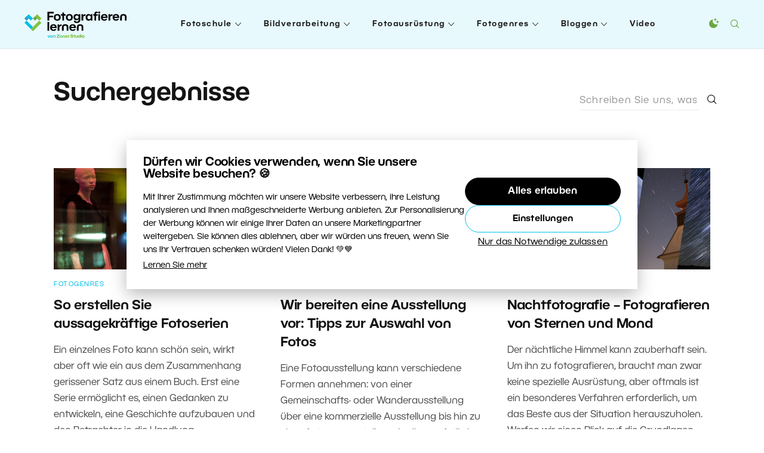

--- FILE ---
content_type: text/html; charset=UTF-8
request_url: https://lernen.zoner.de/?s=&fidl=2019-06-mag-de&utm_source=lernen.zoner.de&utm_medium=referral&utm_campaign=bildbearbeitungschule-im-zps-x-versuchen-sie-ein-nachtportraet-zu-bearbeiten&utm_content=text
body_size: 16972
content:
<!DOCTYPE html><html lang=de><head><meta charset="utf-8"><meta http-equiv="X-UA-Compatible" content="IE=edge"><meta name="viewport" content="width=device-width, initial-scale=1"><link rel=apple-touch-icon sizes=180x180 href=https://lernen.zoner.de/wp-content/themes/zm/static/favicons-new/apple-touch-icon.png><link rel=icon type=image/png sizes=32x32 href=https://lernen.zoner.de/wp-content/themes/zm/static/favicons-new/favicon-32x32.png><link rel=icon type=image/png sizes=16x16 href=https://lernen.zoner.de/wp-content/themes/zm/static/favicons-new/favicon-16x16.png><link rel=manifest href=https://lernen.zoner.de/wp-content/themes/zm/static/favicons-new/site.webmanifest><link rel=mask-icon href=https://lernen.zoner.de/wp-content/themes/zm/static/favicons-new/safari-pinned-tab.svg color=#5bbad5><meta name="msapplication-TileColor" content="#ffffff"><meta name="theme-color" content="#ffffff"> <script>console.log('ab type: b');window.ab_type='b';</script> <meta name="facebook-domain-verification" content="zpv6adx0jmm5alc51d5bnd8mhpakhb"><link rel=stylesheet type=text/css href="https://lernen.zoner.de/wp-content/themes/zm/style-darkmode-new.css?v=2.2.2" media=none id=darkmode-css><meta property="fb:app_id" content="1660134367331322"><title> |  Suchergebnisse   |  Fotografieren lernen von Zoner Studio</title><meta property="og:title" content="   |  Suchergebnisse   |  Fotografieren lernen von Zoner Studio"><meta name="twitter:title" content="   |  Suchergebnisse   |  Fotografieren lernen von Zoner Studio"><meta name="viewport" content="width=device-width, initial-scale=1.0"><meta name="twitter:card" content="summary"><meta name="twitter:site" content="@ZPhotoStudioDE"><meta property="og:site_name" content="Fotografieren lernen von Zoner Studio"><meta property="og:url" content="https://lernen.zoner.de/so-erstellen-sie-aussagekraeftige-fotoserien/"><meta name="description" content=""><meta property="og:description" content=""><meta name="twitter:description" content=""><meta property="og:image" content="https://lernen.zoner.de/wp-content/uploads/2026/01/so-erstellen-sie-aussagekraeftige-fotoserien-1280x731.jpg"><meta name="twitter:image" content="https://lernen.zoner.de/wp-content/uploads/2026/01/so-erstellen-sie-aussagekraeftige-fotoserien-1280x731.jpg"><meta name='robots' content='noindex, follow, max-image-preview:large'> <script id=wpp-js src="https://lernen.zoner.de/wp-content/plugins/wordpress-popular-posts/assets/js/wpp.min.js?ver=7.3.6" data-sampling=0 data-sampling-rate=100 data-api-url=https://lernen.zoner.de/wp-json/wordpress-popular-posts data-post-id=0 data-token=477cb3f6c2 data-lang=0 data-debug=0></script> <style id=wp-img-auto-sizes-contain-inline-css>img:is([sizes=auto i],[sizes^="auto," i]){contain-intrinsic-size:3000px 1500px}</style><link rel=stylesheet id=sgr-css href='https://lernen.zoner.de/wp-content/plugins/simple-google-recaptcha/sgr.css?ver=1663660668' type=text/css media=all><style id=wp-block-library-inline-css>/*<![CDATA[*/:root{--wp-block-synced-color:#7a00df;--wp-block-synced-color--rgb:122,0,223;--wp-bound-block-color:var(--wp-block-synced-color);--wp-editor-canvas-background:#ddd;--wp-admin-theme-color:#007cba;--wp-admin-theme-color--rgb:0,124,186;--wp-admin-theme-color-darker-10:#006ba1;--wp-admin-theme-color-darker-10--rgb:0,107,160.5;--wp-admin-theme-color-darker-20:#005a87;--wp-admin-theme-color-darker-20--rgb:0,90,135;--wp-admin-border-width-focus:2px}@media (min-resolution:192dpi){:root{--wp-admin-border-width-focus:1.5px}}.wp-element-button{cursor:pointer}:root .has-very-light-gray-background-color{background-color:#eee}:root .has-very-dark-gray-background-color{background-color:#313131}:root .has-very-light-gray-color{color:#eee}:root .has-very-dark-gray-color{color:#313131}:root .has-vivid-green-cyan-to-vivid-cyan-blue-gradient-background{background:linear-gradient(135deg,#00d084,#0693e3)}:root .has-purple-crush-gradient-background{background:linear-gradient(135deg,#34e2e4,#4721fb 50%,#ab1dfe)}:root .has-hazy-dawn-gradient-background{background:linear-gradient(135deg,#faaca8,#dad0ec)}:root .has-subdued-olive-gradient-background{background:linear-gradient(135deg,#fafae1,#67a671)}:root .has-atomic-cream-gradient-background{background:linear-gradient(135deg,#fdd79a,#004a59)}:root .has-nightshade-gradient-background{background:linear-gradient(135deg,#330968,#31cdcf)}:root .has-midnight-gradient-background{background:linear-gradient(135deg,#020381,#2874fc)}:root{--wp--preset--font-size--normal:16px;--wp--preset--font-size--huge:42px}.has-regular-font-size{font-size:1em}.has-larger-font-size{font-size:2.625em}.has-normal-font-size{font-size:var(--wp--preset--font-size--normal)}.has-huge-font-size{font-size:var(--wp--preset--font-size--huge)}.has-text-align-center{text-align:center}.has-text-align-left{text-align:left}.has-text-align-right{text-align:right}.has-fit-text{white-space:nowrap!important}#end-resizable-editor-section{display:none}.aligncenter{clear:both}.items-justified-left{justify-content:flex-start}.items-justified-center{justify-content:center}.items-justified-right{justify-content:flex-end}.items-justified-space-between{justify-content:space-between}.screen-reader-text{border:0;clip-path:inset(50%);height:1px;margin:-1px;overflow:hidden;padding:0;position:absolute;width:1px;word-wrap:normal!important}.screen-reader-text:focus{background-color:#ddd;clip-path:none;color:#444;display:block;font-size:1em;height:auto;left:5px;line-height:normal;padding:15px 23px 14px;text-decoration:none;top:5px;width:auto;z-index:100000}html :where(.has-border-color){border-style:solid}html :where([style*=border-top-color]){border-top-style:solid}html :where([style*=border-right-color]){border-right-style:solid}html :where([style*=border-bottom-color]){border-bottom-style:solid}html :where([style*=border-left-color]){border-left-style:solid}html :where([style*=border-width]){border-style:solid}html :where([style*=border-top-width]){border-top-style:solid}html :where([style*=border-right-width]){border-right-style:solid}html :where([style*=border-bottom-width]){border-bottom-style:solid}html :where([style*=border-left-width]){border-left-style:solid}html :where(img[class*=wp-image-]){height:auto;max-width:100%}:where(figure){margin:0 0 1em}html :where(.is-position-sticky){--wp-admin--admin-bar--position-offset:var(--wp-admin--admin-bar--height,0px)}@media screen and (max-width:600px){html:where(.is-position-sticky){--wp-admin--admin-bar--position-offset:0px}}/*]]>*/</style><style id=global-styles-inline-css>/*<![CDATA[*/:root{--wp--preset--aspect-ratio--square:1;--wp--preset--aspect-ratio--4-3:4/3;--wp--preset--aspect-ratio--3-4:3/4;--wp--preset--aspect-ratio--3-2:3/2;--wp--preset--aspect-ratio--2-3:2/3;--wp--preset--aspect-ratio--16-9:16/9;--wp--preset--aspect-ratio--9-16:9/16;--wp--preset--color--black:#000;--wp--preset--color--cyan-bluish-gray:#abb8c3;--wp--preset--color--white:#fff;--wp--preset--color--pale-pink:#f78da7;--wp--preset--color--vivid-red:#cf2e2e;--wp--preset--color--luminous-vivid-orange:#ff6900;--wp--preset--color--luminous-vivid-amber:#fcb900;--wp--preset--color--light-green-cyan:#7bdcb5;--wp--preset--color--vivid-green-cyan:#00d084;--wp--preset--color--pale-cyan-blue:#8ed1fc;--wp--preset--color--vivid-cyan-blue:#0693e3;--wp--preset--color--vivid-purple:#9b51e0;--wp--preset--gradient--vivid-cyan-blue-to-vivid-purple:linear-gradient(135deg,rgb(6,147,227) 0%,rgb(155,81,224) 100%);--wp--preset--gradient--light-green-cyan-to-vivid-green-cyan:linear-gradient(135deg,rgb(122,220,180) 0%,rgb(0,208,130) 100%);--wp--preset--gradient--luminous-vivid-amber-to-luminous-vivid-orange:linear-gradient(135deg,rgb(252,185,0) 0%,rgb(255,105,0) 100%);--wp--preset--gradient--luminous-vivid-orange-to-vivid-red:linear-gradient(135deg,rgb(255,105,0) 0%,rgb(207,46,46) 100%);--wp--preset--gradient--very-light-gray-to-cyan-bluish-gray:linear-gradient(135deg,rgb(238,238,238) 0%,rgb(169,184,195) 100%);--wp--preset--gradient--cool-to-warm-spectrum:linear-gradient(135deg,rgb(74,234,220) 0%,rgb(151,120,209) 20%,rgb(207,42,186) 40%,rgb(238,44,130) 60%,rgb(251,105,98) 80%,rgb(254,248,76) 100%);--wp--preset--gradient--blush-light-purple:linear-gradient(135deg,rgb(255,206,236) 0%,rgb(152,150,240) 100%);--wp--preset--gradient--blush-bordeaux:linear-gradient(135deg,rgb(254,205,165) 0%,rgb(254,45,45) 50%,rgb(107,0,62) 100%);--wp--preset--gradient--luminous-dusk:linear-gradient(135deg,rgb(255,203,112) 0%,rgb(199,81,192) 50%,rgb(65,88,208) 100%);--wp--preset--gradient--pale-ocean:linear-gradient(135deg,rgb(255,245,203) 0%,rgb(182,227,212) 50%,rgb(51,167,181) 100%);--wp--preset--gradient--electric-grass:linear-gradient(135deg,rgb(202,248,128) 0%,rgb(113,206,126) 100%);--wp--preset--gradient--midnight:linear-gradient(135deg,rgb(2,3,129) 0%,rgb(40,116,252) 100%);--wp--preset--font-size--small:13px;--wp--preset--font-size--medium:20px;--wp--preset--font-size--large:36px;--wp--preset--font-size--x-large:42px;--wp--preset--spacing--20:0.44rem;--wp--preset--spacing--30:0.67rem;--wp--preset--spacing--40:1rem;--wp--preset--spacing--50:1.5rem;--wp--preset--spacing--60:2.25rem;--wp--preset--spacing--70:3.38rem;--wp--preset--spacing--80:5.06rem;--wp--preset--shadow--natural:6px 6px 9px rgba(0, 0, 0, 0.2);--wp--preset--shadow--deep:12px 12px 50px rgba(0, 0, 0, 0.4);--wp--preset--shadow--sharp:6px 6px 0px rgba(0, 0, 0, 0.2);--wp--preset--shadow--outlined:6px 6px 0px -3px rgb(255, 255, 255), 6px 6px rgb(0, 0, 0);--wp--preset--shadow--crisp:6px 6px 0px rgb(0, 0, 0)}:where(.is-layout-flex){gap:0.5em}:where(.is-layout-grid){gap:0.5em}body .is-layout-flex{display:flex}.is-layout-flex{flex-wrap:wrap;align-items:center}.is-layout-flex>:is(*,div){margin:0}body .is-layout-grid{display:grid}.is-layout-grid>:is(*,div){margin:0}:where(.wp-block-columns.is-layout-flex){gap:2em}:where(.wp-block-columns.is-layout-grid){gap:2em}:where(.wp-block-post-template.is-layout-flex){gap:1.25em}:where(.wp-block-post-template.is-layout-grid){gap:1.25em}.has-black-color{color:var(--wp--preset--color--black) !important}.has-cyan-bluish-gray-color{color:var(--wp--preset--color--cyan-bluish-gray) !important}.has-white-color{color:var(--wp--preset--color--white) !important}.has-pale-pink-color{color:var(--wp--preset--color--pale-pink) !important}.has-vivid-red-color{color:var(--wp--preset--color--vivid-red) !important}.has-luminous-vivid-orange-color{color:var(--wp--preset--color--luminous-vivid-orange) !important}.has-luminous-vivid-amber-color{color:var(--wp--preset--color--luminous-vivid-amber) !important}.has-light-green-cyan-color{color:var(--wp--preset--color--light-green-cyan) !important}.has-vivid-green-cyan-color{color:var(--wp--preset--color--vivid-green-cyan) !important}.has-pale-cyan-blue-color{color:var(--wp--preset--color--pale-cyan-blue) !important}.has-vivid-cyan-blue-color{color:var(--wp--preset--color--vivid-cyan-blue) !important}.has-vivid-purple-color{color:var(--wp--preset--color--vivid-purple) !important}.has-black-background-color{background-color:var(--wp--preset--color--black) !important}.has-cyan-bluish-gray-background-color{background-color:var(--wp--preset--color--cyan-bluish-gray) !important}.has-white-background-color{background-color:var(--wp--preset--color--white) !important}.has-pale-pink-background-color{background-color:var(--wp--preset--color--pale-pink) !important}.has-vivid-red-background-color{background-color:var(--wp--preset--color--vivid-red) !important}.has-luminous-vivid-orange-background-color{background-color:var(--wp--preset--color--luminous-vivid-orange) !important}.has-luminous-vivid-amber-background-color{background-color:var(--wp--preset--color--luminous-vivid-amber) !important}.has-light-green-cyan-background-color{background-color:var(--wp--preset--color--light-green-cyan) !important}.has-vivid-green-cyan-background-color{background-color:var(--wp--preset--color--vivid-green-cyan) !important}.has-pale-cyan-blue-background-color{background-color:var(--wp--preset--color--pale-cyan-blue) !important}.has-vivid-cyan-blue-background-color{background-color:var(--wp--preset--color--vivid-cyan-blue) !important}.has-vivid-purple-background-color{background-color:var(--wp--preset--color--vivid-purple) !important}.has-black-border-color{border-color:var(--wp--preset--color--black) !important}.has-cyan-bluish-gray-border-color{border-color:var(--wp--preset--color--cyan-bluish-gray) !important}.has-white-border-color{border-color:var(--wp--preset--color--white) !important}.has-pale-pink-border-color{border-color:var(--wp--preset--color--pale-pink) !important}.has-vivid-red-border-color{border-color:var(--wp--preset--color--vivid-red) !important}.has-luminous-vivid-orange-border-color{border-color:var(--wp--preset--color--luminous-vivid-orange) !important}.has-luminous-vivid-amber-border-color{border-color:var(--wp--preset--color--luminous-vivid-amber) !important}.has-light-green-cyan-border-color{border-color:var(--wp--preset--color--light-green-cyan) !important}.has-vivid-green-cyan-border-color{border-color:var(--wp--preset--color--vivid-green-cyan) !important}.has-pale-cyan-blue-border-color{border-color:var(--wp--preset--color--pale-cyan-blue) !important}.has-vivid-cyan-blue-border-color{border-color:var(--wp--preset--color--vivid-cyan-blue) !important}.has-vivid-purple-border-color{border-color:var(--wp--preset--color--vivid-purple) !important}.has-vivid-cyan-blue-to-vivid-purple-gradient-background{background:var(--wp--preset--gradient--vivid-cyan-blue-to-vivid-purple) !important}.has-light-green-cyan-to-vivid-green-cyan-gradient-background{background:var(--wp--preset--gradient--light-green-cyan-to-vivid-green-cyan) !important}.has-luminous-vivid-amber-to-luminous-vivid-orange-gradient-background{background:var(--wp--preset--gradient--luminous-vivid-amber-to-luminous-vivid-orange) !important}.has-luminous-vivid-orange-to-vivid-red-gradient-background{background:var(--wp--preset--gradient--luminous-vivid-orange-to-vivid-red) !important}.has-very-light-gray-to-cyan-bluish-gray-gradient-background{background:var(--wp--preset--gradient--very-light-gray-to-cyan-bluish-gray) !important}.has-cool-to-warm-spectrum-gradient-background{background:var(--wp--preset--gradient--cool-to-warm-spectrum) !important}.has-blush-light-purple-gradient-background{background:var(--wp--preset--gradient--blush-light-purple) !important}.has-blush-bordeaux-gradient-background{background:var(--wp--preset--gradient--blush-bordeaux) !important}.has-luminous-dusk-gradient-background{background:var(--wp--preset--gradient--luminous-dusk) !important}.has-pale-ocean-gradient-background{background:var(--wp--preset--gradient--pale-ocean) !important}.has-electric-grass-gradient-background{background:var(--wp--preset--gradient--electric-grass) !important}.has-midnight-gradient-background{background:var(--wp--preset--gradient--midnight) !important}.has-small-font-size{font-size:var(--wp--preset--font-size--small) !important}.has-medium-font-size{font-size:var(--wp--preset--font-size--medium) !important}.has-large-font-size{font-size:var(--wp--preset--font-size--large) !important}.has-x-large-font-size{font-size:var(--wp--preset--font-size--x-large) !important}/*]]>*/</style><style id=classic-theme-styles-inline-css>.wp-block-button__link{color:#fff;background-color:#32373c;border-radius:9999px;box-shadow:none;text-decoration:none;padding:calc(.667em + 2px) calc(1.333em + 2px);font-size:1.125em}.wp-block-file__button{background:#32373c;color:#fff;text-decoration:none}</style><link rel=stylesheet id=avatar-manager-css href='https://lernen.zoner.de/wp-content/plugins/avatar-manager/assets/css/avatar-manager.min.css?ver=1.2.1' type=text/css media=all><link rel=stylesheet id=responsive-lightbox-swipebox-css href='https://lernen.zoner.de/wp-content/plugins/responsive-lightbox/assets/swipebox/swipebox.min.css?ver=1.5.2' type=text/css media=all><link rel=stylesheet id=thumbs_rating_styles-css href='https://lernen.zoner.de/wp-content/plugins/thumbs-rating/css/style.css?ver=4.0.3' type=text/css media=all><link rel=stylesheet id=wordpress-popular-posts-css-css href='https://lernen.zoner.de/wp-content/plugins/wordpress-popular-posts/assets/css/wpp.css?ver=7.3.6' type=text/css media=all><link rel=stylesheet id=zm-floicons-css href='https://lernen.zoner.de/wp-content/themes/zm/static/css/floicons.css?ver=2.2.2' type=text/css media=all><link rel=stylesheet id=zm-normalize-css href='https://lernen.zoner.de/wp-content/themes/zm/static/css/normalize.min.css?ver=2.2.2' type=text/css media=all><link rel=stylesheet id=zm-uikit-css href='https://lernen.zoner.de/wp-content/themes/zm/static/css/uikit.min.css?v=2&#038;ver=2.2.2' type=text/css media=all><link rel=stylesheet id=zm-animate-css href='https://lernen.zoner.de/wp-content/themes/zm/static/css/animate.css?ver=2.2.2' type=text/css media=all><link rel=stylesheet id=zm-owl-css href='https://lernen.zoner.de/wp-content/themes/zm/static/css/owl.carousel.min.css?ver=2.2.2' type=text/css media=all><link rel=stylesheet id=zm-style-css href='https://lernen.zoner.de/wp-content/themes/zm/style.css?ver=1748930919' type=text/css media=all><link rel=stylesheet id=zm-menu-css href='https://lernen.zoner.de/wp-content/themes/zm/static/css/menu.css?ver=1748930919' type=text/css media=all><link rel=stylesheet id=zm-print-css href='https://lernen.zoner.de/wp-content/themes/zm/static/css/print.css?ver=1748930919' type=text/css media=print><link rel=stylesheet id=zm-new-hp-css href='https://lernen.zoner.de/wp-content/themes/zm/static/new-hp/css/styles.css?ver=1748930919' type=text/css media=all><link rel=stylesheet id=twentytwenty-twentytwenty-css href='https://lernen.zoner.de/wp-content/plugins/twentytwenty/public/assets/css/twentytwenty.css?ver=1.0' type=text/css media=all> <script id=sgr-js-extra>var sgr={"sgr_site_key":"6LfhoLAaAAAAAA0F8wQYd0fz_JDPGoyhYhp7eF8d"};</script> <script src="https://lernen.zoner.de/wp-content/plugins/simple-google-recaptcha/sgr.js?ver=1663660668" id=sgr-js></script> <script src="https://lernen.zoner.de/wp-content/themes/zm/static/js/jquery.min.js?ver=2.2.2" id=jquery-js></script> <script src="https://lernen.zoner.de/wp-content/plugins/avatar-manager/assets/js/avatar-manager.min.js?ver=1.2.1" id=avatar-manager-js></script> <script src="https://lernen.zoner.de/wp-content/plugins/responsive-lightbox/assets/swipebox/jquery.swipebox.min.js?ver=1.5.2" id=responsive-lightbox-swipebox-js></script> <script src="https://lernen.zoner.de/wp-includes/js/underscore.min.js?ver=1.13.7" id=underscore-js></script> <script src="https://lernen.zoner.de/wp-content/plugins/responsive-lightbox/assets/infinitescroll/infinite-scroll.pkgd.min.js?ver=4.0.1" id=responsive-lightbox-infinite-scroll-js></script> <script id=responsive-lightbox-js-before>var rlArgs={"script":"swipebox","selector":"lightbox","customEvents":"","activeGalleries":true,"animation":true,"hideCloseButtonOnMobile":false,"removeBarsOnMobile":false,"hideBars":true,"hideBarsDelay":5000,"videoMaxWidth":1080,"useSVG":true,"loopAtEnd":false,"woocommerce_gallery":false,"ajaxurl":"https:\/\/lernen.zoner.de\/wp-admin\/admin-ajax.php","nonce":"29b6fe0fc5","preview":false,"postId":22708,"scriptExtension":false};</script> <script src="https://lernen.zoner.de/wp-content/plugins/responsive-lightbox/js/front.js?ver=2.5.4" id=responsive-lightbox-js></script> <script id=thumbs_rating_scripts-js-extra>var thumbs_rating_ajax={"ajax_url":"https://lernen.zoner.de/wp-admin/admin-ajax.php","nonce":"991e0e82c5"};</script> <script src="https://lernen.zoner.de/wp-content/plugins/thumbs-rating/js/general.js?ver=4.0.3" id=thumbs_rating_scripts-js></script> <script src="https://lernen.zoner.de/wp-content/plugins/twentytwenty/public/assets/js/jquery.event.move.js?ver=1.0" id=twentytwenty-jquery-event-move-js></script> <script src="https://lernen.zoner.de/wp-content/plugins/twentytwenty/public/assets/js/jquery.twentytwenty.js?ver=1.0" id=twentytwenty-twentytwenty-js></script> <script src="https://lernen.zoner.de/wp-content/plugins/twentytwenty/public/assets/js/public.js?ver=1.0" id=twentytwenty-plugin-script-js></script> <style>.btn.zwp-button{padding:10px;display:block;margin:0 auto}.vip-not-valid{background-color:#aa0000!important}.opacity:hover span.access-vip{opacity:1}.vip-login-link{cursor:pointer;border-bottom:dotted 1px white}body.not-valid-zpsx #post img, body.not-valid-zpsx #post .updated, body.not-valid-zpsx #post #post-footer, body.not-valid-zpsx #post .relatedposts, body.not-valid-zpsx #post .authorbox, body.not-valid-zpsx #post .comments{display:none}</style><style id=wpp-loading-animation-styles>@-webkit-keyframes bgslide{from{background-position-x:0}to{background-position-x:-200%}}@keyframes bgslide{from{background-position-x:0}to{background-position-x:-200%}}.wpp-widget-block-placeholder,.wpp-shortcode-placeholder{margin:0 auto;width:60px;height:3px;background:#dd3737;background:linear-gradient(90deg,#dd3737 0%,#571313 10%,#dd3737 100%);background-size:200% auto;border-radius:3px;-webkit-animation:bgslide 1s infinite linear;animation:bgslide 1s infinite linear}</style><style>.twentytwenty-before-label:before{content:"Vor"}.twentytwenty-after-label:before{content:"Nach"}</style><meta name="onesignal" content="wordpress-plugin"> <script>window.OneSignalDeferred=window.OneSignalDeferred||[];OneSignalDeferred.push(function(OneSignal){var oneSignal_options={};window._oneSignalInitOptions=oneSignal_options;oneSignal_options['serviceWorkerParam']={scope:'/'};oneSignal_options['serviceWorkerPath']='OneSignalSDKWorker.js.php';OneSignal.Notifications.setDefaultUrl("https://lernen.zoner.de");oneSignal_options['wordpress']=true;oneSignal_options['appId']='786502a3-f9d0-47b8-8dd2-c88c3c6fa24a';oneSignal_options['allowLocalhostAsSecureOrigin']=true;oneSignal_options['welcomeNotification']={};oneSignal_options['welcomeNotification']['disable']=true;oneSignal_options['path']="https://lernen.zoner.de/wp-content/plugins/onesignal-free-web-push-notifications/sdk_files/";oneSignal_options['safari_web_id']="web.onesignal.auto.2a0b8f88-f61f-4cbf-954f-aff96911a546";oneSignal_options['promptOptions']={};OneSignal.init(window._oneSignalInitOptions);});function documentInitOneSignal(){var oneSignal_elements=document.getElementsByClassName("OneSignal-prompt");var oneSignalLinkClickHandler=function(event){OneSignal.Notifications.requestPermission();event.preventDefault();};for(var i=0;i<oneSignal_elements.length;i++)
oneSignal_elements[i].addEventListener('click',oneSignalLinkClickHandler,false);}
if(document.readyState==='complete'){documentInitOneSignal();}
else{window.addEventListener("load",function(event){documentInitOneSignal();});}</script>  <script>(function(w,d,s,l,i){w[l]=w[l]||[];w[l].push({'gtm.start':new Date().getTime(),event:'gtm.js'});var f=d.getElementsByTagName(s)[0],j=d.createElement(s),dl=l!='dataLayer'?'&l='+l:'';j.async=true;j.src='https://www.googletagmanager.com/gtm.js?id='+i+dl;f.parentNode.insertBefore(j,f);})(window,document,'script','dataLayer','GTM-MNCGDV');</script>  <script>window.addEventListener('DOMContentLoaded',function(){if(window.location.search.length){var urlparams=new URLSearchParams(window.location.search);if(urlparams.has('uid')){var i=new Image();i.src='https://www.zoner.com/__scripts/MessageTrackLog.aspx?uid='+urlparams.get('uid');}}});</script> <script
src=https://js.sentry-cdn.com/70604dd0d065578c14e7f7ec253000e2.min.js
  crossorigin=anonymous
></script> </head><body class="search search-results wp-theme-zm page-subpage page"> <noscript><iframe src="https://www.googletagmanager.com/ns.html?id=GTM-MNCGDV" height=0 width=0 style=display:none;visibility:hidden></iframe></noscript><div class=print-only> <img src="https://lernen.zoner.de/wp-content/themes/zm/static/logos/de.svg?v=2" data-src-white="https://lernen.zoner.de/wp-content/themes/zm/static/logos/de-white.svg?v=2" data-src-normal="https://lernen.zoner.de/wp-content/themes/zm/static/logos/de.svg?v=2" alt="Fotografieren lernen von Zoner Studio" id=site-logo-print width=200 height=35></div><div id=wrapper class=site-wrapper><div class=uk-offcanvas-content><header id=header class=site-header data-uk-sticky="top: 300; animation: uk-animation-slide-top"><div class="uk-container uk-container-expand"><div class="uk-flex uk-flex-between uk-flex-middle"><h1 class="site-logo"> <a class="navbar-brand site-title" href=https://lernen.zoner.de> <img src="https://lernen.zoner.de/wp-content/themes/zm/static/logos/de.svg?v=3" data-src-white="https://lernen.zoner.de/wp-content/themes/zm/static/logos/de-white.svg?v=3" data-src-normal="https://lernen.zoner.de/wp-content/themes/zm/static/logos/de.svg?v=3" alt="Fotografieren lernen von Zoner Studio" id=site-logo width=200 height=35>	</a></h1><nav class="primary-menu uk-visible@l"><ul id=menu-menu class=menu><li class="m-main__item  widgets-menu green menu-item menu-item-type-taxonomy menu-item-object-category menu-item-has-children "><a href=https://lernen.zoner.de/category/fotoschule/ class="m-main__link ">Fotoschule</a><ul class=sub-menu> <li class=" m-main-sub__item menu-item menu-item-type-taxonomy menu-item-object-category "><a href=https://lernen.zoner.de/category/fotoschule/arbeit-mit-licht/ class="m-main-sub__link ">Arbeit mit Licht</a></li> <li class=" m-main-sub__item menu-item menu-item-type-taxonomy menu-item-object-category "><a href=https://lernen.zoner.de/category/fotoschule/arbeiten-mit-farbe/ class="m-main-sub__link ">Arbeiten mit Farbe</a></li> <li class=" m-main-sub__item menu-item menu-item-type-taxonomy menu-item-object-category "><a href=https://lernen.zoner.de/category/fotoschule/belichtung/ class="m-main-sub__link ">Belichtung</a></li> <li class=" m-main-sub__item menu-item menu-item-type-taxonomy menu-item-object-category "><a href=https://lernen.zoner.de/category/fotoschule/foto-cheatcards/ class="m-main-sub__link ">Foto Cheatcards</a></li> <li class=" m-main-sub__item menu-item menu-item-type-taxonomy menu-item-object-category "><a href=https://lernen.zoner.de/category/fotoschule/fotokamera-bedienen/ class="m-main-sub__link ">Fotokamera bedienen</a></li> <li class=" m-main-sub__item menu-item menu-item-type-taxonomy menu-item-object-category "><a href=https://lernen.zoner.de/category/fotoschule/komposition/ class="m-main-sub__link ">Komposition</a></li> <li class=" m-main-sub__item menu-item menu-item-type-taxonomy menu-item-object-category "><a href=https://lernen.zoner.de/category/fotoschule/legislative-und-unternehmertum/ class="m-main-sub__link ">Legislative</a></li> <li class=" m-main-sub__item menu-item menu-item-type-taxonomy menu-item-object-category "><a href=https://lernen.zoner.de/category/fotoschule/tipps-fur-anfanger/ class="m-main-sub__link ">Tipps für Anfänger</a></li></ul> </li> <li class="m-main__item  widgets-menu blue menu-item menu-item-type-taxonomy menu-item-object-category menu-item-has-children "><a href=https://lernen.zoner.de/category/bildverarbeitung/ class="m-main__link ">Bildverarbeitung</a><ul class=sub-menu> <li class=" m-main-sub__item menu-item menu-item-type-taxonomy menu-item-object-category "><a href=https://lernen.zoner.de/category/bildverarbeitung/basis-bildbearbeitungen/ class="m-main-sub__link ">Basis</a></li> <li class=" m-main-sub__item menu-item menu-item-type-taxonomy menu-item-object-category "><a href=https://lernen.zoner.de/category/bildverarbeitung/bildprasentation/ class="m-main-sub__link ">Bildpräsentation</a></li> <li class=" m-main-sub__item menu-item menu-item-type-taxonomy menu-item-object-category "><a href=https://lernen.zoner.de/category/bildverarbeitung/bildverwaltung/ class="m-main-sub__link ">Bildverwaltung</a></li> <li class=" m-main-sub__item menu-item menu-item-type-taxonomy menu-item-object-category "><a href=https://lernen.zoner.de/category/bildverarbeitung/fortgeschrittene-bearbeitungen/ class="m-main-sub__link ">Fortgeschrittene</a></li> <li class=" m-main-sub__item menu-item menu-item-type-taxonomy menu-item-object-category "><a href=https://lernen.zoner.de/category/bildverarbeitung/fotomontage/ class="m-main-sub__link ">Fotomontage</a></li> <li class=" m-main-sub__item menu-item menu-item-type-taxonomy menu-item-object-category "><a href=https://lernen.zoner.de/category/bildverarbeitung/sonstige-tipps/ class="m-main-sub__link ">Sonstige Tipps</a></li></ul> </li> <li class="m-main__item  widgets-menu violet menu-item menu-item-type-taxonomy menu-item-object-category menu-item-has-children "><a href=https://lernen.zoner.de/category/fotoausrustung/ class="m-main__link ">Fotoausrüstung</a><ul class=sub-menu> <li class=" m-main-sub__item menu-item menu-item-type-taxonomy menu-item-object-category "><a href=https://lernen.zoner.de/category/fotoausrustung/blitze-und-licht/ class="m-main-sub__link ">Blitze und Licht</a></li> <li class=" m-main-sub__item menu-item menu-item-type-taxonomy menu-item-object-category "><a href=https://lernen.zoner.de/category/fotoausrustung/fotokameras/ class="m-main-sub__link ">Fotokameras</a></li> <li class=" m-main-sub__item menu-item menu-item-type-taxonomy menu-item-object-category "><a href=https://lernen.zoner.de/category/fotoausrustung/objektive/ class="m-main-sub__link ">Objektive</a></li> <li class=" m-main-sub__item menu-item menu-item-type-taxonomy menu-item-object-category "><a href=https://lernen.zoner.de/category/fotoausrustung/stative/ class="m-main-sub__link ">Stative</a></li> <li class=" m-main-sub__item menu-item menu-item-type-taxonomy menu-item-object-category "><a href=https://lernen.zoner.de/category/fotoausrustung/zubehor/ class="m-main-sub__link ">Zubehör</a></li></ul> </li> <li class="m-main__item  widgets-menu orange menu-item menu-item-type-taxonomy menu-item-object-category menu-item-has-children "><a href=https://lernen.zoner.de/category/fotogenres/ class="m-main__link ">Fotogenres</a><ul class=sub-menu> <li class=" m-main-sub__item menu-item menu-item-type-taxonomy menu-item-object-category "><a href=https://lernen.zoner.de/category/fotogenres/architektur/ class="m-main-sub__link ">Architektur</a></li> <li class=" m-main-sub__item menu-item menu-item-type-taxonomy menu-item-object-category "><a href=https://lernen.zoner.de/category/fotogenres/astrofotografie/ class="m-main-sub__link ">Astrofotografie</a></li> <li class=" m-main-sub__item menu-item menu-item-type-taxonomy menu-item-object-category "><a href=https://lernen.zoner.de/category/fotogenres/hochzeitsfotografie/ class="m-main-sub__link ">Hochzeitsfotografie</a></li> <li class=" m-main-sub__item menu-item menu-item-type-taxonomy menu-item-object-category "><a href=https://lernen.zoner.de/category/fotogenres/landschaftsfotografie/ class="m-main-sub__link ">Landschaftsfotografie</a></li> <li class=" m-main-sub__item menu-item menu-item-type-taxonomy menu-item-object-category "><a href=https://lernen.zoner.de/category/fotogenres/makrofotografie/ class="m-main-sub__link ">Makrofotografie</a></li> <li class=" m-main-sub__item menu-item menu-item-type-taxonomy menu-item-object-category "><a href=https://lernen.zoner.de/category/fotogenres/nachtfotografie/ class="m-main-sub__link ">Nachtfotografie</a></li> <li class=" m-main-sub__item menu-item menu-item-type-taxonomy menu-item-object-category "><a href=https://lernen.zoner.de/category/fotogenres/naturfotografie/ class="m-main-sub__link ">Naturfotografie</a></li> <li class=" m-main-sub__item menu-item menu-item-type-taxonomy menu-item-object-category "><a href=https://lernen.zoner.de/category/fotogenres/portratfotografie/ class="m-main-sub__link ">Porträtfotografie</a></li> <li class=" m-main-sub__item menu-item menu-item-type-taxonomy menu-item-object-category "><a href=https://lernen.zoner.de/category/fotogenres/produktfotografie/ class="m-main-sub__link ">Produktfotografie</a></li> <li class=" m-main-sub__item menu-item menu-item-type-taxonomy menu-item-object-category "><a href=https://lernen.zoner.de/category/fotogenres/reisefotografie/ class="m-main-sub__link ">Reisefotografie</a></li> <li class=" m-main-sub__item menu-item menu-item-type-taxonomy menu-item-object-category "><a href=https://lernen.zoner.de/category/fotogenres/reportagefotografie/ class="m-main-sub__link ">Reportagefotografie</a></li> <li class=" m-main-sub__item menu-item menu-item-type-taxonomy menu-item-object-category "><a href=https://lernen.zoner.de/category/fotogenres/sonstige-genres/ class="m-main-sub__link ">Sonstige Genres</a></li> <li class=" m-main-sub__item menu-item menu-item-type-taxonomy menu-item-object-category "><a href=https://lernen.zoner.de/category/fotogenres/sportfotografie/ class="m-main-sub__link ">Sportfotografie</a></li> <li class=" m-main-sub__item menu-item menu-item-type-taxonomy menu-item-object-category "><a href=https://lernen.zoner.de/category/fotogenres/strassenfotografie/ class="m-main-sub__link ">Straßenfotografie</a></li> <li class=" m-main-sub__item menu-item menu-item-type-taxonomy menu-item-object-category "><a href=https://lernen.zoner.de/category/fotogenres/tiere/ class="m-main-sub__link ">Tiere</a></li></ul> </li> <li class="m-main__item  widgets-menu yellow menu-item menu-item-type-taxonomy menu-item-object-category menu-item-has-children "><a href=https://lernen.zoner.de/category/bloggen/ class="m-main__link ">Bloggen</a><ul class=sub-menu> <li class=" m-main-sub__item menu-item menu-item-type-taxonomy menu-item-object-category "><a href=https://lernen.zoner.de/category/bloggen/aus-der-welt-der-fotografie/ class="m-main-sub__link ">Aus der Welt</a></li> <li class=" m-main-sub__item menu-item menu-item-type-taxonomy menu-item-object-category "><a href=https://lernen.zoner.de/category/fotoschule/erfahrungen-von-fotografen/ class="m-main-sub__link ">Erfahrungen</a></li> <li class=" m-main-sub__item menu-item menu-item-type-taxonomy menu-item-object-category "><a href=https://lernen.zoner.de/category/bloggen/interviews/ class="m-main-sub__link ">Interviews</a></li> <li class=" m-main-sub__item menu-item menu-item-type-taxonomy menu-item-object-category "><a href=https://lernen.zoner.de/category/bloggen/neues-von-zoner/ class="m-main-sub__link ">Neues von ZONER</a></li></ul> </li> <li class="m-main__item  menu-item menu-item-type-taxonomy menu-item-object-category "><a href=https://lernen.zoner.de/category/video/ class="m-main__link ">Video</a></li></ul></nav><div class="secondary-menu uk-visible@s desktop-search"><div class=search> <a class=toggle href=#> <svg xmlns=http://www.w3.org/2000/svg fill=none viewBox="0 0 200 200" id=Magnifying-Glass--Streamline-Sharp height=17 width=17> <g id=Solid/01-Interface-Essential/33-Search/magnifying-glass--glass-search-magnifying> <path id=Union fill=currentColor fill-rule=evenodd d="M91.66666666666667 0.008138016666666668C67.35708333333335 0.008138016666666668 44.04341666666667 9.664916666666668 26.85416666666667 26.85416666666667S0.008138016666666668 67.35708333333335 0.008138016666666668 91.66666666666667c0 24.30916666666667 9.65677865 47.6225 26.846028650000004 64.81166666666667C44.04341666666667 173.66750000000002 67.35708333333335 183.32416666666668 91.66666666666667 183.32416666666668c18.679166666666667 0 36.77 -5.701666666666667 51.94666666666667 -16.140833333333337l32.790000000000006 32.79083333333333 23.570833333333336 -23.570833333333336 -32.79083333333333 -32.790000000000006c10.439166666666667 -15.176666666666668 16.140833333333337 -33.267500000000005 16.140833333333337 -51.94666666666667 0 -24.309583333333336 -9.656666666666668 -47.62325 -26.845833333333335 -64.8125C139.2891666666667 9.664916666666668 115.97583333333334 0.008138016666666668 91.66666666666667 0.008138016666666668ZM44.53191666666667 44.53191666666667C57.03275000000001 32.031 73.98750000000001 25.00816666666667 91.66666666666667 25.00816666666667c17.678333333333335 0 34.63333333333333 7.022833333333335 47.13416666666667 19.52375C151.30166666666668 57.03275000000001 158.32416666666666 73.98750000000001 158.32416666666666 91.66666666666667c0 17.678333333333335 -7.022500000000001 34.63333333333333 -19.523333333333333 47.13416666666667 -12.500833333333334 12.500833333333334 -29.455833333333334 19.523333333333333 -47.13416666666667 19.523333333333333 -17.67916666666667 0 -34.633916666666664 -7.022500000000001 -47.134750000000004 -19.523333333333333C32.031 126.30000000000001 25.00816666666667 109.345 25.00816666666667 91.66666666666667c0 -17.67916666666667 7.022833333333335 -34.633916666666664 19.52375 -47.134750000000004Z" clip-rule=evenodd stroke-width=8.3333></path> </g> </svg> </a><div class=uk-drop data-uk-drop="mode: click; pos: left-center; offset: 0"><form class="uk-search uk-search-navbar uk-width-1-1" method=get action=https://lernen.zoner.de/ > <input class=uk-search-input name=s type=search placeholder=Suche... value required></form></div></div><div class=night-switch-menu> <a href=# class=night-switch-moon> <svg xmlns=http://www.w3.org/2000/svg fill=none viewBox="0 0 200 200" id=Moon-Stars--Streamline-Sharp height=17 width=17> <g id=Solid/01-Interface-Essential/24-Weather/moon-stars--night-time> <path id=Union fill=currentColor fill-rule=evenodd d="m120.83250000000001 0.7242841666666666 7.583333333333334 16.656549166666668 2.618333333333333 5.751 5.750833333333334 2.61825 16.658333333333335 7.584916666666667 -16.659166666666668 7.583666666666667 -5.75 2.6175 -2.618333333333333 5.75075 -7.583333333333334 16.656583333333334 -7.585000000000001 -16.656083333333335 -2.618333333333333 -5.751083333333334 -5.75 -2.617666666666667 -16.659166666666668 -7.583666666666667 16.658333333333335 -7.584916666666667 5.750833333333334 -2.618333333333333 2.619166666666667 -5.751416666666667 7.584166666666667 -16.656049166666666Zm45.833333333333336 45.83329916666667 7.583333333333334 16.656583333333334 2.618333333333333 5.751 5.750833333333334 2.61825 16.658333333333335 7.584916666666667 -16.659166666666668 7.583333333333334 -5.75 2.6175 -2.618333333333333 5.750833333333334 -7.583333333333334 16.656666666666666 -7.585000000000001 -16.655833333333334 -2.618333333333333 -5.750833333333334 -5.75 -2.618333333333333 -16.659166666666668 -7.583333333333334 16.658333333333335 -7.584916666666667 5.750833333333334 -2.618333333333333 2.619166666666667 -5.751416666666667 7.584166666666667 -16.656083333333335ZM76.67091666666667 29.882833333333334l-3.736416666666667 13.94275c-1.5245 5.688750000000001 -2.315666666666667 11.598666666666666 -2.315666666666667 17.591 0 18.025833333333335 7.160666666666668 35.31341666666667 19.907000000000004 48.05925 12.745833333333335 12.746666666666668 30.033333333333335 19.907500000000002 48.05916666666667 19.907500000000002 5.9925 0 11.9025 -0.7916666666666667 17.59166666666667 -2.3158333333333334l13.9425 -3.7366666666666672 -3.7366666666666672 13.943333333333335c-3.8125000000000004 14.226666666666668 -11.308333333333334 27.343333333333337 -21.905 37.939166666666665 -15.871666666666668 15.871666666666668 -37.39833333333333 24.788333333333338 -59.84416666666667 24.788333333333338 -22.446250000000003 0 -43.973083333333335 -8.916666666666668 -59.844833333333334 -24.788333333333338C8.916666666666668 159.34166666666667 0 137.81500000000003 0 115.36833333333335c0 -22.445833333333333 8.916666666666668 -43.972500000000004 24.7885 -59.84433333333334 10.596166666666667 -10.596166666666667 23.712666666666667 -18.09225 37.93958333333333 -21.90475l13.942833333333335 -3.736416666666667Z" clip-rule=evenodd stroke-width=8.3333></path> </g> </svg> </a><a href=# class=night-switch-sun> <svg xmlns=http://www.w3.org/2000/svg fill=none viewBox="0 0 200 200" id=Brightness-4--Streamline-Sharp height=17 width=17> <g id=Solid/01-Interface-Essential/23-Lighting/brightness-4--bright-adjust-brightness-adjustment-sun-raise-controls-dot> <path id=Union fill=currentColor fill-rule=evenodd d="M87.5 25V0h25v25h-25Zm0 175v-25h25v25h-25Zm74.3725 -179.55008333333333 -17.677500000000002 17.677666666666667 17.677500000000002 17.677666666666667 17.677500000000002 -17.677666666666667 -17.677500000000002 -17.677666666666667ZM20.452083333333334 161.87l17.677666666666667 -17.677500000000002 17.677666666666667 17.677500000000002 -17.677666666666667 17.677500000000002 -17.677666666666667 -17.677500000000002ZM200 87.5h-25v25h25v-25Zm-200 0h25v25H0v-25Zm179.55 74.3725 -17.677500000000002 -17.677500000000002 -17.677500000000002 17.677500000000002 17.677500000000002 17.677500000000002 17.677500000000002 -17.677500000000002ZM38.12975 20.448l17.677666666666667 17.677666666666667L38.12975 55.803333333333335 20.452083333333334 38.12566666666667l17.677666666666667 -17.677666666666667ZM100 158.33333333333334c32.21666666666667 0 58.333333333333336 -26.116666666666667 58.333333333333336 -58.333333333333336 0 -32.21658333333333 -26.116666666666667 -58.333333333333336 -58.333333333333336 -58.333333333333336 -32.21658333333333 0 -58.333333333333336 26.116750000000003 -58.333333333333336 58.333333333333336 0 32.21666666666667 26.116750000000003 58.333333333333336 58.333333333333336 58.333333333333336Z" clip-rule=evenodd stroke-width=8.3333></path> </g> </svg> </a></div></div><div class="secondary-menu uk-visible@s mobile-search"><div class=search> <a href=# class=night-switch-moon style="margin-right: 15px;"> <svg xmlns=http://www.w3.org/2000/svg fill=none viewBox="0 0 200 200" id=Moon-Stars--Streamline-Sharp height=17 width=17> <g id=Solid/01-Interface-Essential/24-Weather/moon-stars--night-time> <path id=Union fill=currentColor fill-rule=evenodd d="m120.83250000000001 0.7242841666666666 7.583333333333334 16.656549166666668 2.618333333333333 5.751 5.750833333333334 2.61825 16.658333333333335 7.584916666666667 -16.659166666666668 7.583666666666667 -5.75 2.6175 -2.618333333333333 5.75075 -7.583333333333334 16.656583333333334 -7.585000000000001 -16.656083333333335 -2.618333333333333 -5.751083333333334 -5.75 -2.617666666666667 -16.659166666666668 -7.583666666666667 16.658333333333335 -7.584916666666667 5.750833333333334 -2.618333333333333 2.619166666666667 -5.751416666666667 7.584166666666667 -16.656049166666666Zm45.833333333333336 45.83329916666667 7.583333333333334 16.656583333333334 2.618333333333333 5.751 5.750833333333334 2.61825 16.658333333333335 7.584916666666667 -16.659166666666668 7.583333333333334 -5.75 2.6175 -2.618333333333333 5.750833333333334 -7.583333333333334 16.656666666666666 -7.585000000000001 -16.655833333333334 -2.618333333333333 -5.750833333333334 -5.75 -2.618333333333333 -16.659166666666668 -7.583333333333334 16.658333333333335 -7.584916666666667 5.750833333333334 -2.618333333333333 2.619166666666667 -5.751416666666667 7.584166666666667 -16.656083333333335ZM76.67091666666667 29.882833333333334l-3.736416666666667 13.94275c-1.5245 5.688750000000001 -2.315666666666667 11.598666666666666 -2.315666666666667 17.591 0 18.025833333333335 7.160666666666668 35.31341666666667 19.907000000000004 48.05925 12.745833333333335 12.746666666666668 30.033333333333335 19.907500000000002 48.05916666666667 19.907500000000002 5.9925 0 11.9025 -0.7916666666666667 17.59166666666667 -2.3158333333333334l13.9425 -3.7366666666666672 -3.7366666666666672 13.943333333333335c-3.8125000000000004 14.226666666666668 -11.308333333333334 27.343333333333337 -21.905 37.939166666666665 -15.871666666666668 15.871666666666668 -37.39833333333333 24.788333333333338 -59.84416666666667 24.788333333333338 -22.446250000000003 0 -43.973083333333335 -8.916666666666668 -59.844833333333334 -24.788333333333338C8.916666666666668 159.34166666666667 0 137.81500000000003 0 115.36833333333335c0 -22.445833333333333 8.916666666666668 -43.972500000000004 24.7885 -59.84433333333334 10.596166666666667 -10.596166666666667 23.712666666666667 -18.09225 37.93958333333333 -21.90475l13.942833333333335 -3.736416666666667Z" clip-rule=evenodd stroke-width=8.3333></path> </g> </svg> </a><a href=# class=night-switch-sun style="margin-right: 15px;"> <svg xmlns=http://www.w3.org/2000/svg fill=none viewBox="0 0 200 200" id=Brightness-4--Streamline-Sharp height=17 width=17> <g id=Solid/01-Interface-Essential/23-Lighting/brightness-4--bright-adjust-brightness-adjustment-sun-raise-controls-dot> <path id=Union fill=currentColor fill-rule=evenodd d="M87.5 25V0h25v25h-25Zm0 175v-25h25v25h-25Zm74.3725 -179.55008333333333 -17.677500000000002 17.677666666666667 17.677500000000002 17.677666666666667 17.677500000000002 -17.677666666666667 -17.677500000000002 -17.677666666666667ZM20.452083333333334 161.87l17.677666666666667 -17.677500000000002 17.677666666666667 17.677500000000002 -17.677666666666667 17.677500000000002 -17.677666666666667 -17.677500000000002ZM200 87.5h-25v25h25v-25Zm-200 0h25v25H0v-25Zm179.55 74.3725 -17.677500000000002 -17.677500000000002 -17.677500000000002 17.677500000000002 17.677500000000002 17.677500000000002 17.677500000000002 -17.677500000000002ZM38.12975 20.448l17.677666666666667 17.677666666666667L38.12975 55.803333333333335 20.452083333333334 38.12566666666667l17.677666666666667 -17.677666666666667ZM100 158.33333333333334c32.21666666666667 0 58.333333333333336 -26.116666666666667 58.333333333333336 -58.333333333333336 0 -32.21658333333333 -26.116666666666667 -58.333333333333336 -58.333333333333336 -58.333333333333336 -32.21658333333333 0 -58.333333333333336 26.116750000000003 -58.333333333333336 58.333333333333336 0 32.21666666666667 26.116750000000003 58.333333333333336 58.333333333333336 58.333333333333336Z" clip-rule=evenodd stroke-width=8.3333></path> </g> </svg> </a><a class="toggle zm-menu-open" href=#><i class="icon flo_search"></i></a></div></div><div class="mobile-menu uk-hidden@l"> <a href=# class="night-switch-moon ns-mobile"> <svg xmlns=http://www.w3.org/2000/svg fill=none viewBox="0 0 200 200" id=Moon-Stars--Streamline-Sharp height=17 width=17> <g id=Solid/01-Interface-Essential/24-Weather/moon-stars--night-time> <path id=Union fill=currentColor fill-rule=evenodd d="m120.83250000000001 0.7242841666666666 7.583333333333334 16.656549166666668 2.618333333333333 5.751 5.750833333333334 2.61825 16.658333333333335 7.584916666666667 -16.659166666666668 7.583666666666667 -5.75 2.6175 -2.618333333333333 5.75075 -7.583333333333334 16.656583333333334 -7.585000000000001 -16.656083333333335 -2.618333333333333 -5.751083333333334 -5.75 -2.617666666666667 -16.659166666666668 -7.583666666666667 16.658333333333335 -7.584916666666667 5.750833333333334 -2.618333333333333 2.619166666666667 -5.751416666666667 7.584166666666667 -16.656049166666666Zm45.833333333333336 45.83329916666667 7.583333333333334 16.656583333333334 2.618333333333333 5.751 5.750833333333334 2.61825 16.658333333333335 7.584916666666667 -16.659166666666668 7.583333333333334 -5.75 2.6175 -2.618333333333333 5.750833333333334 -7.583333333333334 16.656666666666666 -7.585000000000001 -16.655833333333334 -2.618333333333333 -5.750833333333334 -5.75 -2.618333333333333 -16.659166666666668 -7.583333333333334 16.658333333333335 -7.584916666666667 5.750833333333334 -2.618333333333333 2.619166666666667 -5.751416666666667 7.584166666666667 -16.656083333333335ZM76.67091666666667 29.882833333333334l-3.736416666666667 13.94275c-1.5245 5.688750000000001 -2.315666666666667 11.598666666666666 -2.315666666666667 17.591 0 18.025833333333335 7.160666666666668 35.31341666666667 19.907000000000004 48.05925 12.745833333333335 12.746666666666668 30.033333333333335 19.907500000000002 48.05916666666667 19.907500000000002 5.9925 0 11.9025 -0.7916666666666667 17.59166666666667 -2.3158333333333334l13.9425 -3.7366666666666672 -3.7366666666666672 13.943333333333335c-3.8125000000000004 14.226666666666668 -11.308333333333334 27.343333333333337 -21.905 37.939166666666665 -15.871666666666668 15.871666666666668 -37.39833333333333 24.788333333333338 -59.84416666666667 24.788333333333338 -22.446250000000003 0 -43.973083333333335 -8.916666666666668 -59.844833333333334 -24.788333333333338C8.916666666666668 159.34166666666667 0 137.81500000000003 0 115.36833333333335c0 -22.445833333333333 8.916666666666668 -43.972500000000004 24.7885 -59.84433333333334 10.596166666666667 -10.596166666666667 23.712666666666667 -18.09225 37.93958333333333 -21.90475l13.942833333333335 -3.736416666666667Z" clip-rule=evenodd stroke-width=8.3333></path> </g> </svg> </a><a href=# class="night-switch-sun ns-mobile"> <svg xmlns=http://www.w3.org/2000/svg fill=none viewBox="0 0 200 200" id=Brightness-4--Streamline-Sharp height=17 width=17> <g id=Solid/01-Interface-Essential/23-Lighting/brightness-4--bright-adjust-brightness-adjustment-sun-raise-controls-dot> <path id=Union fill=currentColor fill-rule=evenodd d="M87.5 25V0h25v25h-25Zm0 175v-25h25v25h-25Zm74.3725 -179.55008333333333 -17.677500000000002 17.677666666666667 17.677500000000002 17.677666666666667 17.677500000000002 -17.677666666666667 -17.677500000000002 -17.677666666666667ZM20.452083333333334 161.87l17.677666666666667 -17.677500000000002 17.677666666666667 17.677500000000002 -17.677666666666667 17.677500000000002 -17.677666666666667 -17.677500000000002ZM200 87.5h-25v25h25v-25Zm-200 0h25v25H0v-25Zm179.55 74.3725 -17.677500000000002 -17.677500000000002 -17.677500000000002 17.677500000000002 17.677500000000002 17.677500000000002 17.677500000000002 -17.677500000000002ZM38.12975 20.448l17.677666666666667 17.677666666666667L38.12975 55.803333333333335 20.452083333333334 38.12566666666667l17.677666666666667 -17.677666666666667ZM100 158.33333333333334c32.21666666666667 0 58.333333333333336 -26.116666666666667 58.333333333333336 -58.333333333333336 0 -32.21658333333333 -26.116666666666667 -58.333333333333336 -58.333333333333336 -58.333333333333336 -32.21658333333333 0 -58.333333333333336 26.116750000000003 -58.333333333333336 58.333333333333336 0 32.21666666666667 26.116750000000003 58.333333333333336 58.333333333333336 58.333333333333336Z" clip-rule=evenodd stroke-width=8.3333></path> </g> </svg> </a><div class="trigger zm-menu-open"><div class=toggle> <span></span> <span></span> <span></span></div></div></div></div></div></header><div class="uk-container uk-container-expand" id=zm-menu><form method=get class=search-form-mobile action=https://lernen.zoner.de/ > <a href=# class=search-zoom> <svg xmlns=http://www.w3.org/2000/svg fill=none viewBox="0 0 200 200" id=Magnifying-Glass--Streamline-Sharp height=17 width=17> <g id=Solid/01-Interface-Essential/33-Search/magnifying-glass--glass-search-magnifying> <path id=Union fill=currentColor fill-rule=evenodd d="M91.66666666666667 0.008138016666666668C67.35708333333335 0.008138016666666668 44.04341666666667 9.664916666666668 26.85416666666667 26.85416666666667S0.008138016666666668 67.35708333333335 0.008138016666666668 91.66666666666667c0 24.30916666666667 9.65677865 47.6225 26.846028650000004 64.81166666666667C44.04341666666667 173.66750000000002 67.35708333333335 183.32416666666668 91.66666666666667 183.32416666666668c18.679166666666667 0 36.77 -5.701666666666667 51.94666666666667 -16.140833333333337l32.790000000000006 32.79083333333333 23.570833333333336 -23.570833333333336 -32.79083333333333 -32.790000000000006c10.439166666666667 -15.176666666666668 16.140833333333337 -33.267500000000005 16.140833333333337 -51.94666666666667 0 -24.309583333333336 -9.656666666666668 -47.62325 -26.845833333333335 -64.8125C139.2891666666667 9.664916666666668 115.97583333333334 0.008138016666666668 91.66666666666667 0.008138016666666668ZM44.53191666666667 44.53191666666667C57.03275000000001 32.031 73.98750000000001 25.00816666666667 91.66666666666667 25.00816666666667c17.678333333333335 0 34.63333333333333 7.022833333333335 47.13416666666667 19.52375C151.30166666666668 57.03275000000001 158.32416666666666 73.98750000000001 158.32416666666666 91.66666666666667c0 17.678333333333335 -7.022500000000001 34.63333333333333 -19.523333333333333 47.13416666666667 -12.500833333333334 12.500833333333334 -29.455833333333334 19.523333333333333 -47.13416666666667 19.523333333333333 -17.67916666666667 0 -34.633916666666664 -7.022500000000001 -47.134750000000004 -19.523333333333333C32.031 126.30000000000001 25.00816666666667 109.345 25.00816666666667 91.66666666666667c0 -17.67916666666667 7.022833333333335 -34.633916666666664 19.52375 -47.134750000000004Z" clip-rule=evenodd stroke-width=8.3333></path> </g> </svg> </a> <input type=text name=s class="uk-search-input search-input" placeholder=Suche... value required></form><ul id=menu-menu-1 class=menu><li class="m-main__item  widgets-menu green menu-item menu-item-type-taxonomy menu-item-object-category menu-item-has-children "><a href=https://lernen.zoner.de/category/fotoschule/ class="m-main__link ">Fotoschule</a></li> <li class="m-main__item  widgets-menu blue menu-item menu-item-type-taxonomy menu-item-object-category menu-item-has-children "><a href=https://lernen.zoner.de/category/bildverarbeitung/ class="m-main__link ">Bildverarbeitung</a></li> <li class="m-main__item  widgets-menu violet menu-item menu-item-type-taxonomy menu-item-object-category menu-item-has-children "><a href=https://lernen.zoner.de/category/fotoausrustung/ class="m-main__link ">Fotoausrüstung</a></li> <li class="m-main__item  widgets-menu orange menu-item menu-item-type-taxonomy menu-item-object-category menu-item-has-children "><a href=https://lernen.zoner.de/category/fotogenres/ class="m-main__link ">Fotogenres</a></li> <li class="m-main__item  widgets-menu yellow menu-item menu-item-type-taxonomy menu-item-object-category menu-item-has-children "><a href=https://lernen.zoner.de/category/bloggen/ class="m-main__link ">Bloggen</a></li> <li class="m-main__item  menu-item menu-item-type-taxonomy menu-item-object-category "><a href=https://lernen.zoner.de/category/video/ class="m-main__link ">Video</a></li></ul></div><div id=content class=site-content><div id=primary class="site-primary has-sidebar"><div class="uk-container maincont"><div class=page-heading><div class=uk-container><div class="inner uk-position-relativ text-center"><h1> Suchergebnisse</h1><form class="uk-search uk-search-navbar searchpage-search" action=https://lernen.zoner.de/ > <input class="uk-search-input search-input" name=s type=search placeholder="Schreiben Sie uns, was Sie interessiert..." value> <a href=# class=submit-form><i class="icon flo_search"></i></a></form></div></div></div><div class=uk-grid data-uk-grid><div class=uk-width-expand><main id=main class=site-main><div class=block-listing><div class=uk-container><div class="inner uk-position-relative"><div class="block-layout grid-layout two-cols"><div class="uk-grid-match uk-child-width-1-3@s" data-uk-grid id=ajax-posts><article class="post type-post post-basic"><div class=entry-outer><div class=entry-thumb><div class="image cover-image  lazyload" data-uri=https://lernen.zoner.de/wp-content/uploads/2026/01/so-erstellen-sie-aussagekraeftige-fotoserien-600x343.jpg title="So erstellen Sie aussagekräftige Fotoserien"></div><a class="link-overlay uk-position-cover" href=https://lernen.zoner.de/so-erstellen-sie-aussagekraeftige-fotoserien/ ></a></div><div class=entry-inner><div class=entry-content><div class=entry-category><a href=https://lernen.zoner.de/category/fotogenres/ >Fotogenres</a></div><h3 class="entry-title "><a href=https://lernen.zoner.de/so-erstellen-sie-aussagekraeftige-fotoserien/ >So erstellen Sie aussagekräftige Fotoserien</a></h3><div class=entry-snippet><p class>Ein einzelnes Foto kann schön sein, wirkt aber oft wie ein aus dem Zusammenhang gerissener Satz aus einem Buch. Erst eine Serie ermöglicht es, einen Gedanken zu entwickeln, eine Geschichte aufzubauen und den Betrachter in die Handlung einzubeziehen. Die Bilder beginnen miteinander zu kommunizieren und bilden zusammen ein Ganzes, das eine größere Ausdruckskraft hat als jedes einzelne Bild für sich.</p></div><div class=entry-footer><div><div class=entry-more> <a href=https://lernen.zoner.de/so-erstellen-sie-aussagekraeftige-fotoserien/ >Weiterlesen <i class="icon flo_arrow_right"></i></a></div></div></div></div></div></div></article><article class="post type-post post-basic"><div class=entry-outer><div class=entry-thumb><div class="image cover-image  lazyload" data-uri=https://lernen.zoner.de/wp-content/uploads/2026/01/wir-bereiten-eine-ausstellung-vor-tipps-zur-auswahl-von-fotos-600x343.jpg title="Wir bereiten eine Ausstellung vor: Tipps zur Auswahl von Fotos"></div><a class="link-overlay uk-position-cover" href=https://lernen.zoner.de/wir-bereiten-eine-ausstellung-vor-tipps-zur-auswahl-von-fotos/ ></a></div><div class=entry-inner><div class=entry-content><div class=entry-category><a href=https://lernen.zoner.de/category/fotogenres/ >Fotogenres</a></div><h3 class="entry-title "><a href=https://lernen.zoner.de/wir-bereiten-eine-ausstellung-vor-tipps-zur-auswahl-von-fotos/ >Wir bereiten eine Ausstellung vor: Tipps zur Auswahl von Fotos</a></h3><div class=entry-snippet><p class>Eine Fotoausstellung kann verschiedene Formen annehmen: von einer Gemeinschafts- oder Wanderausstellung über eine kommerzielle Ausstellung bis hin zu einer Autorenausstellung. In diesem Artikel konzentrieren wir uns auf die Autorenausstellung, also auf eine Sammlung von Fotografien, die ein einheitliches Ziel verfolgen und die persönliche Vision des Autors zum Ausdruck bringen. Die Ausstellung sollte nicht nur eine ansprechende Präsentation „schöner Bilder” sein, sondern eine tiefere Bedeutung haben – sie sollte eine Botschaft vermitteln.</p></div><div class=entry-footer><div><div class=entry-more> <a href=https://lernen.zoner.de/wir-bereiten-eine-ausstellung-vor-tipps-zur-auswahl-von-fotos/ >Weiterlesen <i class="icon flo_arrow_right"></i></a></div></div></div></div></div></div></article><article class="post type-post post-basic"><div class=entry-outer><div class=entry-thumb><div class="image cover-image  lazyload" data-uri=https://lernen.zoner.de/wp-content/uploads/2026/01/nachtfotografie-fotografieren-von-sternen-und-mond-600x343.jpg title="Nachtfotografie – Fotografieren von Sternen und Mond"></div><a class="link-overlay uk-position-cover" href=https://lernen.zoner.de/nachtfotografie-fotografieren-von-sternen-und-mond/ ></a></div><div class=entry-inner><div class=entry-content><div class=entry-category><a href=https://lernen.zoner.de/category/fotogenres/ >Fotogenres</a></div><h3 class="entry-title "><a href=https://lernen.zoner.de/nachtfotografie-fotografieren-von-sternen-und-mond/ >Nachtfotografie – Fotografieren von Sternen und Mond</a></h3><div class=entry-snippet><p class>Der nächtliche Himmel kann zauberhaft sein. Um ihn zu fotografieren, braucht man zwar keine spezielle Ausrüstung, aber oftmals ist ein besonderes Verfahren erforderlich, um das Beste aus der Situation herauszuholen. Werfen wir einen Blick auf die Grundlagen der Astrofotografie, egal ob es sich um Aufnahmen des Mondes, der Milchstraße oder einfach nur eines wunderschönen Sternenhimmels handelt.</p></div><div class=entry-footer><div><div class=entry-more> <a href=https://lernen.zoner.de/nachtfotografie-fotografieren-von-sternen-und-mond/ >Weiterlesen <i class="icon flo_arrow_right"></i></a></div></div></div></div></div></div></article><article class="post type-post post-basic"><div class=entry-outer><div class=entry-thumb><div class="image cover-image  lazyload" data-uri=https://lernen.zoner.de/wp-content/uploads/2026/01/die-meistgelesenen-artikel-des-jahres-2025-diese-themen-haben-sie-am-meisten-interessiert-600x343.jpg title="Die meistgelesenen Artikel des Jahres 2025: Diese Themen haben Sie am meisten interessiert"></div><a class="link-overlay uk-position-cover" href=https://lernen.zoner.de/die-meistgelesenen-artikel-des-jahres-2025-diese-themen-haben-sie-am-meisten-interessiert/ ></a></div><div class=entry-inner><div class=entry-content><div class=entry-category><a href=https://lernen.zoner.de/category/allgemein/ >Allgemein</a></div><h3 class="entry-title "><a href=https://lernen.zoner.de/die-meistgelesenen-artikel-des-jahres-2025-diese-themen-haben-sie-am-meisten-interessiert/ >Die meistgelesenen Artikel des Jahres 2025: Diese Themen haben Sie am meisten interessiert</a></h3><div class=entry-snippet><p class>Aus den Seitenaufrufen unseres Magazins lässt sich mehr herauslesen als nur, welcher Artikel die meisten Klicks hatte. Sie zeigen auch, was Fotografen beschäftigt, was sie daran hindert, sich weiterzuentwickeln, und was sie hingegen dazu motiviert, Neues auszuprobieren. Wir haben uns die zehn meistgelesenen Artikel des vergangenen Jahres angesehen und sie nach den Themen sortiert, die Sie am meisten interessiert haben.</p></div><div class=entry-footer><div><div class=entry-more> <a href=https://lernen.zoner.de/die-meistgelesenen-artikel-des-jahres-2025-diese-themen-haben-sie-am-meisten-interessiert/ >Weiterlesen <i class="icon flo_arrow_right"></i></a></div></div></div></div></div></div></article><article class="post type-post post-basic"><div class=entry-outer><div class=entry-thumb><div class="image cover-image  lazyload" data-uri=https://lernen.zoner.de/wp-content/uploads/2025/12/hartes-vs-weiches-licht-worin-besteht-der-tatsaechliche-unterschied-600x343.jpg title="Hartes vs. weiches Licht: Worin besteht der tatsächliche Unterschied?"></div><a class="link-overlay uk-position-cover" href=https://lernen.zoner.de/hartes-vs-weiches-licht-worin-besteht-der-tatsaechliche-unterschied/ ></a></div><div class=entry-inner><div class=entry-content><div class=entry-category><a href=https://lernen.zoner.de/category/fotoschule/ >Fotoschule</a></div><h3 class="entry-title "><a href=https://lernen.zoner.de/hartes-vs-weiches-licht-worin-besteht-der-tatsaechliche-unterschied/ >Hartes vs. weiches Licht: Worin besteht der tatsächliche Unterschied?</a></h3><div class=entry-snippet><p class>Hartes und weiches Licht sind in der Fotografie ein immer wiederkehrendes Thema. Dennoch herrscht diesbezüglich unnötige Verwirrung. Oft höre ich, dass das eine „richtig” und das andere „falsch” ist. In diesem Artikel zeigen wir Ihnen, worin sich die beiden wirklich unterscheiden, wie man sie in der Praxis am besten einsetzt, und räumen dabei mit einigen Mythen auf.</p></div><div class=entry-footer><div><div class=entry-more> <a href=https://lernen.zoner.de/hartes-vs-weiches-licht-worin-besteht-der-tatsaechliche-unterschied/ >Weiterlesen <i class="icon flo_arrow_right"></i></a></div></div></div></div></div></div></article><article class="post type-post post-basic"><div class=entry-outer><div class=entry-thumb><div class="image cover-image  lazyload" data-uri=https://lernen.zoner.de/wp-content/uploads/2025/12/so-gelingen-ihnen-bessere-winterfotos-tipps-und-tricks-fuer-einfache-bearbeitungen-600x343.jpg title="So gelingen Ihnen bessere Winterfotos: Tipps und Tricks für einfache Bearbeitungen"></div><a class="link-overlay uk-position-cover" href=https://lernen.zoner.de/so-gelingen-ihnen-bessere-winterfotos-tipps-und-tricks-fuer-einfache-bearbeitungen/ ></a></div><div class=entry-inner><div class=entry-content><div class=entry-category><a href=https://lernen.zoner.de/category/fotogenres/ >Fotogenres</a></div><h3 class="entry-title "><a href=https://lernen.zoner.de/so-gelingen-ihnen-bessere-winterfotos-tipps-und-tricks-fuer-einfache-bearbeitungen/ >So gelingen Ihnen bessere Winterfotos: Tipps und Tricks für einfache Bearbeitungen</a></h3><div class=entry-snippet><p class>Winterfotografie bietet zauberhaftes Licht, eine einzigartige Atmosphäre und atemberaubende Landschaften – aber auch technische und kreative Herausforderungen. In diesem Artikel erfahren Sie, wie Sie die Kameraeinstellungen meistern, die richtige Technik auswählen, eindrucksvolle Winterszenen gestalten und Ihre Bilder in Zoner Studio verbessern können. Ob Sie nun verschneite Landschaften, Wildtiere oder Nachtszenen fotografieren – diese Tipps helfen Ihnen dabei, Ihre Winterfotos auf ein höheres Level zu bringen.</p></div><div class=entry-footer><div><div class=entry-more> <a href=https://lernen.zoner.de/so-gelingen-ihnen-bessere-winterfotos-tipps-und-tricks-fuer-einfache-bearbeitungen/ >Weiterlesen <i class="icon flo_arrow_right"></i></a></div></div></div></div></div></div></article><article class="post type-post post-basic"><div class=entry-outer><div class=entry-thumb><div class="image cover-image  lazyload" data-uri=https://lernen.zoner.de/wp-content/uploads/2025/12/so-erzielen-sie-in-zoner-studio-die-atmosphaere-analoger-fotos-600x343.jpg title="So erzielen Sie in Zoner Studio die Atmosphäre analoger Fotos"></div><a class="link-overlay uk-position-cover" href=https://lernen.zoner.de/so-erzielen-sie-in-zoner-studio-die-atmosphaere-analoger-fotos/ ></a></div><div class=entry-inner><div class=entry-content><div class=entry-category><a href=https://lernen.zoner.de/category/bildverarbeitung/ >Bildverarbeitung</a></div><h3 class="entry-title "><a href=https://lernen.zoner.de/so-erzielen-sie-in-zoner-studio-die-atmosphaere-analoger-fotos/ >So erzielen Sie in Zoner Studio die Atmosphäre analoger Fotos</a></h3><div class=entry-snippet><p class>Digitale Fotos sind technisch perfekt. Scharf, kontrastreich, farbgenau. Doch gerade diese Perfektion ist oft der Grund dafür, dass es den Bildern an Emotionen mangelt. Der analoge Look – inspiriert von Film und alten Kinofilmen – setzt hingegen auf Finesse, Unvollkommenheit und Atmosphäre. Die gute Nachricht ist, dass sich ein solches Ergebnis auch in Zoner Studio sehr gut erzielen lässt.</p></div><div class=entry-footer><div><div class=entry-more> <a href=https://lernen.zoner.de/so-erzielen-sie-in-zoner-studio-die-atmosphaere-analoger-fotos/ >Weiterlesen <i class="icon flo_arrow_right"></i></a></div></div></div></div></div></div></article><article class="post type-post post-basic"><div class=entry-outer><div class=entry-thumb><div class="image cover-image  lazyload" data-uri=https://lernen.zoner.de/wp-content/uploads/2025/12/lichter-in-bewegung-so-machen-sie-langzeitbelichtungsaufnahmen-von-autos-600x343.jpg title="Lichter in Bewegung: So machen Sie Langzeitbelichtungsaufnahmen von Autos"></div><a class="link-overlay uk-position-cover" href=https://lernen.zoner.de/lichter-in-bewegung-so-machen-sie-langzeitbelichtungsaufnahmen-von-autos/ ></a></div><div class=entry-inner><div class=entry-content><div class=entry-category><a href=https://lernen.zoner.de/category/fotogenres/ >Fotogenres</a></div><h3 class="entry-title "><a href=https://lernen.zoner.de/lichter-in-bewegung-so-machen-sie-langzeitbelichtungsaufnahmen-von-autos/ >Lichter in Bewegung: So machen Sie Langzeitbelichtungsaufnahmen von Autos</a></h3><div class=entry-snippet><p class>Lichtspuren von Autos gehören zu den beliebtesten Motiven für Langzeitbelichtungen. Sie können eine gewöhnliche Straße in ein dynamisches Bild voller Linien und Bewegung verwandeln. In diesem Artikel schauen wir uns an, wann und wo man Autos fotografieren kann, wie man mit der Komposition und der Blickhöhe arbeitet und wie man das Fotografieren durch die richtige Einstellung der Kamera vereinfachen kann. Außerdem gibt es Tipps zur Bildbearbeitung im Editor.</p></div><div class=entry-footer><div><div class=entry-more> <a href=https://lernen.zoner.de/lichter-in-bewegung-so-machen-sie-langzeitbelichtungsaufnahmen-von-autos/ >Weiterlesen <i class="icon flo_arrow_right"></i></a></div></div></div></div></div></div></article><article class="post type-post post-basic"><div class=entry-outer><div class=entry-thumb><div class="image cover-image  lazyload" data-uri=https://lernen.zoner.de/wp-content/uploads/2025/12/makro-im-winter-entdecken-sie-schoenheiten-die-sie-im-sommer-nicht-finden-600x343.jpg title="Makro im Winter? Entdecken Sie Schönheiten, die Sie im Sommer nicht finden"></div><a class="link-overlay uk-position-cover" href=https://lernen.zoner.de/makro-im-winter-entdecken-sie-schoenheiten-die-sie-im-sommer-nicht-finden/ ></a></div><div class=entry-inner><div class=entry-content><div class=entry-category><a href=https://lernen.zoner.de/category/fotogenres/ >Fotogenres</a></div><h3 class="entry-title "><a href=https://lernen.zoner.de/makro-im-winter-entdecken-sie-schoenheiten-die-sie-im-sommer-nicht-finden/ >Makro im Winter? Entdecken Sie Schönheiten, die Sie im Sommer nicht finden</a></h3><div class=entry-snippet><p class>Auf den ersten Blick wirkt der Winter karg – wenig Farben, wenig Pflanzen, wenig Bewegung. Tatsächlich steckt er jedoch voller Details, die man in anderen Jahreszeiten nicht findet. Im Raureif entdeckt man zarte und stachelige Formen, und das Eis verbirgt gefrorene Blasen und Pflanzenblüten. Wintermakros sind meist minimalistisch, Strukturen kommen in ihrer Reinheit besonders gut zur Geltung, und auch Tropfen schmelzenden Eises verwandeln einen gewöhnlichen Zweig oder gefrorenes Gras in ein überraschend fotogenes Motiv.</p></div><div class=entry-footer><div><div class=entry-more> <a href=https://lernen.zoner.de/makro-im-winter-entdecken-sie-schoenheiten-die-sie-im-sommer-nicht-finden/ >Weiterlesen <i class="icon flo_arrow_right"></i></a></div></div></div></div></div></div></article></div></div></div></div></div><div class=pagination><div class=load-more> <a href="https://lernen.zoner.de/page/2/?s&#038;fidl=2019-06-mag-de&#038;utm_source=lernen.zoner.de&#038;utm_medium=referral&#038;utm_campaign=bildbearbeitungschule-im-zps-x-versuchen-sie-ein-nachtportraet-zu-bearbeiten&#038;utm_content=text" class="uk-button uk-button-default" id=loadMore data-origtext="Mehr anzeigen">Mehr anzeigen</a></div></div></main></div></div></div></div> <style>.cover-image{padding-top:50%}</style></div><footer id=footer class=site-footer><div class=uk-container><div class="inner uk-position-relative"><div class="widget stay-connected" id=social-footer><div class=widget-content><ul class=uk-flex> <li><a href=https://youtube.com/ZonerPhotoStudio class=youtube target=_blank><svg xmlns=http://www.w3.org/2000/svg fill=none viewBox="0 0 200 200" id=Youtube-Logo--Streamline-Sharp height=200 width=200> <g id=Solid/07-Computer-Devices/14-Logo/youtube--youtube-clip-social-video> <path id=Subtract fill=currentColor fill-rule=evenodd d="M0 16.666666666666668h200v166.66666666666669H0V16.666666666666668Zm70.78450000000001 41.995 6.266166666666668 3.6552500000000006 58.431000000000004 34.08475 6.17 3.599166666666667 -6.17 3.599166666666667 -58.431000000000004 34.08416666666667 -6.266166666666668 3.6558333333333333V58.66166666666667Z" clip-rule=evenodd stroke-width=8.3333></path> </g> </svg></a></li><li><a href=https://facebook.com/ZonerStudio class=facebook target=_blank><svg xmlns=http://www.w3.org/2000/svg fill=none viewBox="0 0 200 200" id=Facebook-Logo-1--Streamline-Sharp height=200 width=200> <g id=Solid/07-Computer-Devices/14-Logo/facebook-1--media-facebook-social> <path id=Subtract fill=currentColor fill-rule=evenodd d="M16.666666666666668 8.333333333333334H8.333333333333334v183.33333333333334h87.5v-58.333333333333336h-16.666666666666668v-25h16.666666666666668v-25c0 -16.108333333333334 13.058333333333334 -29.166666666666668 29.166666666666668 -29.166666666666668h25v25h-25c-2.3008333333333337 0 -4.166666666666667 1.8655000000000002 -4.166666666666667 4.166666666666667v25h16.666666666666668v25h-16.666666666666668v58.333333333333336H191.66666666666669V8.333333333333334H16.666666666666668Z" clip-rule=evenodd stroke-width=8.3333></path> </g> </svg></a></li><li><a href=https://instagram.com/zonerstudio class=instagram target=_blank><svg xmlns=http://www.w3.org/2000/svg fill=none viewBox="0 0 200 200" id=Instagram-Logo--Streamline-Sharp height=200 width=200> <g id=Solid/07-Computer-Devices/14-Logo/instagram> <path id=Subtract fill=currentColor fill-rule=evenodd d="M8.333333333333334 8.333333333333334h183.33333333333334v183.33333333333334H8.333333333333334V8.333333333333334Zm137.5 25H166.66666666666669v20.833333333333336h-20.833333333333336V33.333333333333336ZM100 54.16666666666667c-25.313083333333335 0 -45.833333333333336 20.52025 -45.833333333333336 45.833333333333336 0 25.313333333333333 20.52025 45.833333333333336 45.833333333333336 45.833333333333336 25.313333333333333 0 45.833333333333336 -20.520000000000003 45.833333333333336 -45.833333333333336 0 -25.313083333333335 -20.520000000000003 -45.833333333333336 -45.833333333333336 -45.833333333333336Z" clip-rule=evenodd stroke-width=8.3333></path> </g> </svg></a></li></ul></div></div></div></div><div class=copyrights><div class=uk-container><p><a href="https://lernen.zoner.de/archiv/?fidl=2019-06-mag-de&amp;utm_source=lernen.zoner.de&amp;utm_medium=referral&amp;utm_campaign=so-erstellen-sie-aussagekraeftige-fotoserien&amp;utm_content=text">Alle Artikel nach Datum</a> | <a href="https://lernen.zoner.de/autoren/?fidl=2019-06-mag-de&amp;utm_source=lernen.zoner.de&amp;utm_medium=referral&amp;utm_campaign=so-erstellen-sie-aussagekraeftige-fotoserien&amp;utm_content=text">Wer schreibt für Sie</a> | <a href="https://lernen.zoner.de/?s=&amp;fidl=2019-06-mag-de&amp;utm_source=lernen.zoner.de&amp;utm_medium=referral&amp;utm_campaign=so-erstellen-sie-aussagekraeftige-fotoserien&amp;utm_content=text">Suchen</a> | <a href=# data-cc=c-settings>Cookie-Einstellungen</a></p></div></div><p id=nightmode> <span id=nightmode-left>Tagesmodus</span><a href=# id=nightmode-switch> <img src=https://lernen.zoner.de/wp-content/themes/zm/static/images/toggle-left.svg data-src-active=https://lernen.zoner.de/wp-content/themes/zm/static/images/toggle-right.svg data-src-inactive=https://lernen.zoner.de/wp-content/themes/zm/static/images/toggle-left.svg width=28 height=28>		</a><span id=nightmode-right>Nacht-Modus</span></p></footer><div id=mobile-menu data-uk-offcanvas="overlay: true"><div class="inner uk-offcanvas-bar"><header class=header><div class="uk-flex uk-flex-between uk-flex-middle"><div class=site-logo> <a class="navbar-brand site-title" href=https://lernen.zoner.de/ > <img src=https://lernen.zoner.de/wp-content/themes/zm/static/images/logo.jpg alt="Fotografieren lernen von Zoner Studio" width=200 height=35> </a></div><button class="uk-offcanvas-close uk-close uk-icon" type=button data-uk-close="ratio: 1.2;"></button></div></header><div class=content><ul id=menu-menu-2 class="mobile-nav uk-nav-default uk-nav-parent-icon" data-uk-nav><li class="uk-parent widgets-menu green menu-item menu-item-type-taxonomy menu-item-object-category menu-item-has-children "><a href=https://lernen.zoner.de/category/fotoschule/ class="m-main__link ">Fotoschule</a><ul data-uk-nav> <li class=" menu-item menu-item-type-taxonomy menu-item-object-category "><a href=https://lernen.zoner.de/category/fotoschule/arbeit-mit-licht/ class="m-main-sub__link ">Arbeit mit Licht</a></li> <li class=" menu-item menu-item-type-taxonomy menu-item-object-category "><a href=https://lernen.zoner.de/category/fotoschule/arbeiten-mit-farbe/ class="m-main-sub__link ">Arbeiten mit Farbe</a></li> <li class=" menu-item menu-item-type-taxonomy menu-item-object-category "><a href=https://lernen.zoner.de/category/fotoschule/belichtung/ class="m-main-sub__link ">Belichtung</a></li> <li class=" menu-item menu-item-type-taxonomy menu-item-object-category "><a href=https://lernen.zoner.de/category/fotoschule/foto-cheatcards/ class="m-main-sub__link ">Foto Cheatcards</a></li> <li class=" menu-item menu-item-type-taxonomy menu-item-object-category "><a href=https://lernen.zoner.de/category/fotoschule/fotokamera-bedienen/ class="m-main-sub__link ">Fotokamera bedienen</a></li> <li class=" menu-item menu-item-type-taxonomy menu-item-object-category "><a href=https://lernen.zoner.de/category/fotoschule/komposition/ class="m-main-sub__link ">Komposition</a></li> <li class=" menu-item menu-item-type-taxonomy menu-item-object-category "><a href=https://lernen.zoner.de/category/fotoschule/legislative-und-unternehmertum/ class="m-main-sub__link ">Legislative</a></li> <li class=" menu-item menu-item-type-taxonomy menu-item-object-category "><a href=https://lernen.zoner.de/category/fotoschule/tipps-fur-anfanger/ class="m-main-sub__link ">Tipps für Anfänger</a></li></ul></li> <li class="uk-parent widgets-menu blue menu-item menu-item-type-taxonomy menu-item-object-category menu-item-has-children "><a href=https://lernen.zoner.de/category/bildverarbeitung/ class="m-main__link ">Bildverarbeitung</a><ul data-uk-nav> <li class=" menu-item menu-item-type-taxonomy menu-item-object-category "><a href=https://lernen.zoner.de/category/bildverarbeitung/basis-bildbearbeitungen/ class="m-main-sub__link ">Basis</a></li> <li class=" menu-item menu-item-type-taxonomy menu-item-object-category "><a href=https://lernen.zoner.de/category/bildverarbeitung/bildprasentation/ class="m-main-sub__link ">Bildpräsentation</a></li> <li class=" menu-item menu-item-type-taxonomy menu-item-object-category "><a href=https://lernen.zoner.de/category/bildverarbeitung/bildverwaltung/ class="m-main-sub__link ">Bildverwaltung</a></li> <li class=" menu-item menu-item-type-taxonomy menu-item-object-category "><a href=https://lernen.zoner.de/category/bildverarbeitung/fortgeschrittene-bearbeitungen/ class="m-main-sub__link ">Fortgeschrittene</a></li> <li class=" menu-item menu-item-type-taxonomy menu-item-object-category "><a href=https://lernen.zoner.de/category/bildverarbeitung/fotomontage/ class="m-main-sub__link ">Fotomontage</a></li> <li class=" menu-item menu-item-type-taxonomy menu-item-object-category "><a href=https://lernen.zoner.de/category/bildverarbeitung/sonstige-tipps/ class="m-main-sub__link ">Sonstige Tipps</a></li></ul></li> <li class="uk-parent widgets-menu violet menu-item menu-item-type-taxonomy menu-item-object-category menu-item-has-children "><a href=https://lernen.zoner.de/category/fotoausrustung/ class="m-main__link ">Fotoausrüstung</a><ul data-uk-nav> <li class=" menu-item menu-item-type-taxonomy menu-item-object-category "><a href=https://lernen.zoner.de/category/fotoausrustung/blitze-und-licht/ class="m-main-sub__link ">Blitze und Licht</a></li> <li class=" menu-item menu-item-type-taxonomy menu-item-object-category "><a href=https://lernen.zoner.de/category/fotoausrustung/fotokameras/ class="m-main-sub__link ">Fotokameras</a></li> <li class=" menu-item menu-item-type-taxonomy menu-item-object-category "><a href=https://lernen.zoner.de/category/fotoausrustung/objektive/ class="m-main-sub__link ">Objektive</a></li> <li class=" menu-item menu-item-type-taxonomy menu-item-object-category "><a href=https://lernen.zoner.de/category/fotoausrustung/stative/ class="m-main-sub__link ">Stative</a></li> <li class=" menu-item menu-item-type-taxonomy menu-item-object-category "><a href=https://lernen.zoner.de/category/fotoausrustung/zubehor/ class="m-main-sub__link ">Zubehör</a></li></ul></li> <li class="uk-parent widgets-menu orange menu-item menu-item-type-taxonomy menu-item-object-category menu-item-has-children "><a href=https://lernen.zoner.de/category/fotogenres/ class="m-main__link ">Fotogenres</a><ul data-uk-nav> <li class=" menu-item menu-item-type-taxonomy menu-item-object-category "><a href=https://lernen.zoner.de/category/fotogenres/architektur/ class="m-main-sub__link ">Architektur</a></li> <li class=" menu-item menu-item-type-taxonomy menu-item-object-category "><a href=https://lernen.zoner.de/category/fotogenres/astrofotografie/ class="m-main-sub__link ">Astrofotografie</a></li> <li class=" menu-item menu-item-type-taxonomy menu-item-object-category "><a href=https://lernen.zoner.de/category/fotogenres/hochzeitsfotografie/ class="m-main-sub__link ">Hochzeitsfotografie</a></li> <li class=" menu-item menu-item-type-taxonomy menu-item-object-category "><a href=https://lernen.zoner.de/category/fotogenres/landschaftsfotografie/ class="m-main-sub__link ">Landschaftsfotografie</a></li> <li class=" menu-item menu-item-type-taxonomy menu-item-object-category "><a href=https://lernen.zoner.de/category/fotogenres/makrofotografie/ class="m-main-sub__link ">Makrofotografie</a></li> <li class=" menu-item menu-item-type-taxonomy menu-item-object-category "><a href=https://lernen.zoner.de/category/fotogenres/nachtfotografie/ class="m-main-sub__link ">Nachtfotografie</a></li> <li class=" menu-item menu-item-type-taxonomy menu-item-object-category "><a href=https://lernen.zoner.de/category/fotogenres/naturfotografie/ class="m-main-sub__link ">Naturfotografie</a></li> <li class=" menu-item menu-item-type-taxonomy menu-item-object-category "><a href=https://lernen.zoner.de/category/fotogenres/portratfotografie/ class="m-main-sub__link ">Porträtfotografie</a></li> <li class=" menu-item menu-item-type-taxonomy menu-item-object-category "><a href=https://lernen.zoner.de/category/fotogenres/produktfotografie/ class="m-main-sub__link ">Produktfotografie</a></li> <li class=" menu-item menu-item-type-taxonomy menu-item-object-category "><a href=https://lernen.zoner.de/category/fotogenres/reisefotografie/ class="m-main-sub__link ">Reisefotografie</a></li> <li class=" menu-item menu-item-type-taxonomy menu-item-object-category "><a href=https://lernen.zoner.de/category/fotogenres/reportagefotografie/ class="m-main-sub__link ">Reportagefotografie</a></li> <li class=" menu-item menu-item-type-taxonomy menu-item-object-category "><a href=https://lernen.zoner.de/category/fotogenres/sonstige-genres/ class="m-main-sub__link ">Sonstige Genres</a></li> <li class=" menu-item menu-item-type-taxonomy menu-item-object-category "><a href=https://lernen.zoner.de/category/fotogenres/sportfotografie/ class="m-main-sub__link ">Sportfotografie</a></li> <li class=" menu-item menu-item-type-taxonomy menu-item-object-category "><a href=https://lernen.zoner.de/category/fotogenres/strassenfotografie/ class="m-main-sub__link ">Straßenfotografie</a></li> <li class=" menu-item menu-item-type-taxonomy menu-item-object-category "><a href=https://lernen.zoner.de/category/fotogenres/tiere/ class="m-main-sub__link ">Tiere</a></li></ul></li> <li class="uk-parent widgets-menu yellow menu-item menu-item-type-taxonomy menu-item-object-category menu-item-has-children "><a href=https://lernen.zoner.de/category/bloggen/ class="m-main__link ">Bloggen</a><ul data-uk-nav> <li class=" menu-item menu-item-type-taxonomy menu-item-object-category "><a href=https://lernen.zoner.de/category/bloggen/aus-der-welt-der-fotografie/ class="m-main-sub__link ">Aus der Welt</a></li> <li class=" menu-item menu-item-type-taxonomy menu-item-object-category "><a href=https://lernen.zoner.de/category/fotoschule/erfahrungen-von-fotografen/ class="m-main-sub__link ">Erfahrungen</a></li> <li class=" menu-item menu-item-type-taxonomy menu-item-object-category "><a href=https://lernen.zoner.de/category/bloggen/interviews/ class="m-main-sub__link ">Interviews</a></li> <li class=" menu-item menu-item-type-taxonomy menu-item-object-category "><a href=https://lernen.zoner.de/category/bloggen/neues-von-zoner/ class="m-main-sub__link ">Neues von ZONER</a></li></ul></li> <li class=" menu-item menu-item-type-taxonomy menu-item-object-category "><a href=https://lernen.zoner.de/category/video/ class="m-main__link ">Video</a></li></ul></div></div></div></div></div><script type=speculationrules>{"prefetch":[{"source":"document","where":{"and":[{"href_matches":"/*"},{"not":{"href_matches":["/wp-*.php","/wp-admin/*","/wp-content/uploads/*","/wp-content/*","/wp-content/plugins/*","/wp-content/themes/zm/*","/*\\?(.+)"]}},{"not":{"selector_matches":"a[rel~=\"nofollow\"]"}},{"not":{"selector_matches":".no-prefetch, .no-prefetch a"}}]},"eagerness":"conservative"}]}</script> <script>(function(){var nativeLazyloadInitialize=function(){var lazyElements,script;if('loading'in HTMLImageElement.prototype){lazyElements=[].slice.call(document.querySelectorAll('.lazyload'));lazyElements.forEach(function(element){if(!element.dataset.src){return;}
element.src=element.dataset.src;delete element.dataset.src;if(element.dataset.srcset){element.srcset=element.dataset.srcset;delete element.dataset.srcset;}
if(element.dataset.sizes){element.sizes=element.dataset.sizes;delete element.dataset.sizes;}
element.classList.remove('lazyload');element.classList.add('lazyloaded');});}else if(!document.querySelector('script#native-lazyload-fallback')){script=document.createElement('script');script.id='native-lazyload-fallback';script.type='text/javascript';script.src='https://lernen.zoner.de/wp-content/themes/zm/static/js/lazyload.js';script.defer=true;document.body.appendChild(script);}};if(document.readyState==='complete'||document.readyState==='interactive'){nativeLazyloadInitialize();}else{window.addEventListener('DOMContentLoaded',nativeLazyloadInitialize);}}());</script> <script src="https://lernen.zoner.de/wp-content/themes/zm/static/js/uikit.min.js?ver=2.2.2" id=uikit-js></script> <script src="https://lernen.zoner.de/wp-content/themes/zm/static/js/owl.carousel.min.js?ver=2.2.2" id=owl-js></script> <script src="https://lernen.zoner.de/wp-content/themes/zm/static/js/matchheight.min.js?ver=1761125606" id=matchheight-js></script> <script id=main-js-extra>var zm={"api_next_posts":"https://lernen.zoner.de/wp-json/zm/v1/next-posts","api_zmbm":"https://lernen.zoner.de/wp-json/zm/v1/zmbm","api_calendar":"https://lernen.zoner.de/wp-json/zm/v1/calendar","current_page":"1","max_page":"109","query_data":{"s":""},"lang_loading":"Wird geladen...","project":"de"};</script> <script src="https://lernen.zoner.de/wp-content/themes/zm/static/js/main.js?ver=1761125606" id=main-js></script> <script src="https://lernen.zoner.de/wp-content/themes/zm/static/js/lazyload.js?ver=2.2.2" id=lazyload-js></script> <script src="https://lernen.zoner.de/wp-includes/js/comment-reply.min.js?ver=6.9" id=comment-reply-js async=async data-wp-strategy=async fetchpriority=low></script> <script src="https://cdn.onesignal.com/sdks/web/v16/OneSignalSDK.page.js?ver=1.0.0" id=remote_sdk-js defer=defer data-wp-strategy=defer></script> <script>jQuery(document).ready(function(){var tablinks=document.getElementsByClassName("ajustedBackground");for(i=0;i<tablinks.length;i++){var lazy=tablinks[i];var src=lazy.dataset.src;lazy.style.backgroundImage='url("'+src+'")';}});</script> </body></html>